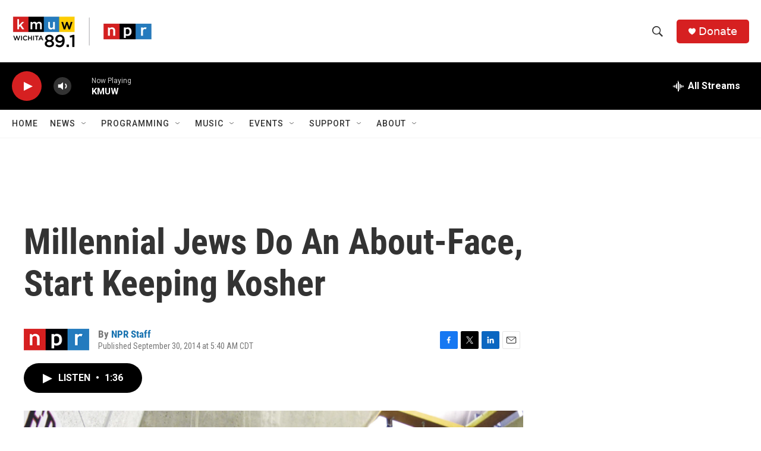

--- FILE ---
content_type: text/html; charset=utf-8
request_url: https://www.google.com/recaptcha/api2/aframe
body_size: 267
content:
<!DOCTYPE HTML><html><head><meta http-equiv="content-type" content="text/html; charset=UTF-8"></head><body><script nonce="A3di23D9wq7BNHbFJGfF0Q">/** Anti-fraud and anti-abuse applications only. See google.com/recaptcha */ try{var clients={'sodar':'https://pagead2.googlesyndication.com/pagead/sodar?'};window.addEventListener("message",function(a){try{if(a.source===window.parent){var b=JSON.parse(a.data);var c=clients[b['id']];if(c){var d=document.createElement('img');d.src=c+b['params']+'&rc='+(localStorage.getItem("rc::a")?sessionStorage.getItem("rc::b"):"");window.document.body.appendChild(d);sessionStorage.setItem("rc::e",parseInt(sessionStorage.getItem("rc::e")||0)+1);localStorage.setItem("rc::h",'1769023363323');}}}catch(b){}});window.parent.postMessage("_grecaptcha_ready", "*");}catch(b){}</script></body></html>